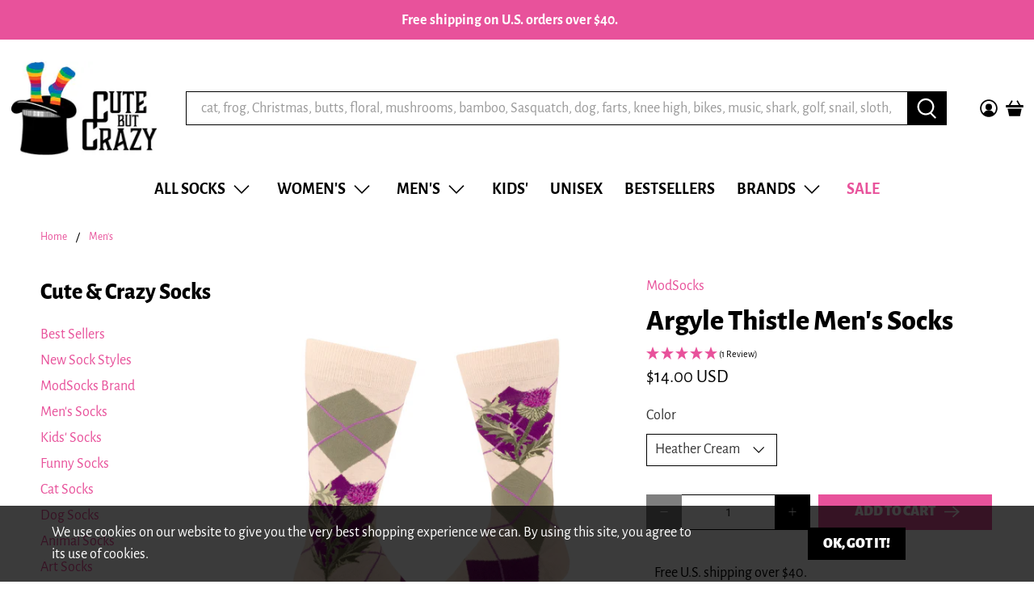

--- FILE ---
content_type: text/javascript; charset=utf-8
request_url: https://www.crazysocks.com/products/a-genius-composition-mens-music-socks.js
body_size: 529
content:
{"id":1564475490347,"title":"A Genius Composition Men's Music Socks","handle":"a-genius-composition-mens-music-socks","description":"\u003cul\u003e\n\u003cli\u003e\u003ca href=\"https:\/\/www.crazysocks.com\/pages\/sock-lengths\" target=\"_blank\" rel=\"noopener noreferrer\" title=\"sock lengths and heights\"\u003eCrew length\u003c\/a\u003e\u003c\/li\u003e\n\u003cli\u003eU.S. shoe size: men's 8–13, women's 10+\u003c\/li\u003e\n\u003cli\u003e54% cotton, 26% polyester, 18% nylon, 2% spandex exclusive of elastic\u003c\/li\u003e\n\u003cli\u003eDesigned at our headquarters in Bellingham, WA and made in Korea\u003c\/li\u003e\n\u003cli\u003eAlso available in \u003ca href=\"https:\/\/www.crazysocks.com\/products\/a-genius-composition-womens-music-socks\" title=\"music note crew socks\"\u003ewomen's crew\u003c\/a\u003e\n\u003c\/li\u003e\n\u003c\/ul\u003e\n\u003cp\u003eThese music socks for men hit all the right notes. To be specific, they hit the notes to Beethoven's “Fur Elise,” an iconic piece of music that is instantly recognizable to just about everyone who can read sheet music. Wear men's socks with musical notes and your outfits will always B#! (Be sharp!) \u003c\/p\u003e","published_at":"2023-10-04T18:36:47-07:00","created_at":"2018-10-31T14:02:12-07:00","vendor":"ModSocks","type":"Crew","tags":["Beethoven","Black","Boy","Boys","Cotton","Crazy","Crew","Crews","Dress Socks","Fun","Guy","His","Male","Men","Mens","ModSocks","Music","Music Notes","Musician","Novelty","Piano","Section I","Sheet Music","Short","Sock","Socks","White"],"price":1400,"price_min":1400,"price_max":1400,"available":true,"price_varies":false,"compare_at_price":null,"compare_at_price_min":0,"compare_at_price_max":0,"compare_at_price_varies":false,"variants":[{"id":14488487264299,"title":"Heather Cream","option1":"Heather Cream","option2":null,"option3":null,"sku":"816626022674","requires_shipping":true,"taxable":true,"featured_image":{"id":5553904910379,"product_id":1564475490347,"position":1,"created_at":"2018-10-31T14:02:44-07:00","updated_at":"2019-10-18T15:45:48-07:00","alt":"Sheet music socks for men with cream \u0026 brown music notes that play Beethoven's \"Fur Elise.\"","width":857,"height":1200,"src":"https:\/\/cdn.shopify.com\/s\/files\/1\/0234\/4461\/products\/music-note-socks-for-men-musician-gift.jpg?v=1571438748","variant_ids":[14488487264299]},"available":true,"name":"A Genius Composition Men's Music Socks - Heather Cream","public_title":"Heather Cream","options":["Heather Cream"],"price":1400,"weight":57,"compare_at_price":null,"inventory_quantity":10,"inventory_management":"shopify","inventory_policy":"deny","barcode":"816626022674","featured_media":{"alt":"Sheet music socks for men with cream \u0026 brown music notes that play Beethoven's \"Fur Elise.\"","id":2549114437675,"position":1,"preview_image":{"aspect_ratio":0.714,"height":1200,"width":857,"src":"https:\/\/cdn.shopify.com\/s\/files\/1\/0234\/4461\/products\/music-note-socks-for-men-musician-gift.jpg?v=1571438748"}},"requires_selling_plan":false,"selling_plan_allocations":[]},{"id":14488487329835,"title":"Black","option1":"Black","option2":null,"option3":null,"sku":"816626022667","requires_shipping":true,"taxable":true,"featured_image":{"id":5553905106987,"product_id":1564475490347,"position":2,"created_at":"2018-10-31T14:02:48-07:00","updated_at":"2019-10-18T15:45:48-07:00","alt":"Sheet music socks for men with black and white music notes that play Beethoven's \"Fur Elise.\"","width":857,"height":1200,"src":"https:\/\/cdn.shopify.com\/s\/files\/1\/0234\/4461\/products\/music-socks-for-men-music-teacher-black.jpg?v=1571438748","variant_ids":[14488487329835]},"available":false,"name":"A Genius Composition Men's Music Socks - Black","public_title":"Black","options":["Black"],"price":1400,"weight":57,"compare_at_price":null,"inventory_quantity":0,"inventory_management":"shopify","inventory_policy":"deny","barcode":"816626022667","featured_media":{"alt":"Sheet music socks for men with black and white music notes that play Beethoven's \"Fur Elise.\"","id":2549114503211,"position":2,"preview_image":{"aspect_ratio":0.714,"height":1200,"width":857,"src":"https:\/\/cdn.shopify.com\/s\/files\/1\/0234\/4461\/products\/music-socks-for-men-music-teacher-black.jpg?v=1571438748"}},"requires_selling_plan":false,"selling_plan_allocations":[]}],"images":["\/\/cdn.shopify.com\/s\/files\/1\/0234\/4461\/products\/music-note-socks-for-men-musician-gift.jpg?v=1571438748","\/\/cdn.shopify.com\/s\/files\/1\/0234\/4461\/products\/music-socks-for-men-music-teacher-black.jpg?v=1571438748"],"featured_image":"\/\/cdn.shopify.com\/s\/files\/1\/0234\/4461\/products\/music-note-socks-for-men-musician-gift.jpg?v=1571438748","options":[{"name":"Color","position":1,"values":["Heather Cream","Black"]}],"url":"\/products\/a-genius-composition-mens-music-socks","media":[{"alt":"Sheet music socks for men with cream \u0026 brown music notes that play Beethoven's \"Fur Elise.\"","id":2549114437675,"position":1,"preview_image":{"aspect_ratio":0.714,"height":1200,"width":857,"src":"https:\/\/cdn.shopify.com\/s\/files\/1\/0234\/4461\/products\/music-note-socks-for-men-musician-gift.jpg?v=1571438748"},"aspect_ratio":0.714,"height":1200,"media_type":"image","src":"https:\/\/cdn.shopify.com\/s\/files\/1\/0234\/4461\/products\/music-note-socks-for-men-musician-gift.jpg?v=1571438748","width":857},{"alt":"Sheet music socks for men with black and white music notes that play Beethoven's \"Fur Elise.\"","id":2549114503211,"position":2,"preview_image":{"aspect_ratio":0.714,"height":1200,"width":857,"src":"https:\/\/cdn.shopify.com\/s\/files\/1\/0234\/4461\/products\/music-socks-for-men-music-teacher-black.jpg?v=1571438748"},"aspect_ratio":0.714,"height":1200,"media_type":"image","src":"https:\/\/cdn.shopify.com\/s\/files\/1\/0234\/4461\/products\/music-socks-for-men-music-teacher-black.jpg?v=1571438748","width":857}],"requires_selling_plan":false,"selling_plan_groups":[]}

--- FILE ---
content_type: text/javascript; charset=utf-8
request_url: https://www.crazysocks.com/products/mushroom-mens-socks.js
body_size: 517
content:
{"id":4328176484395,"title":"Mushroom Men's Socks","handle":"mushroom-mens-socks","description":"\u003cul\u003e \u003cli\u003e\u003ca href=\"https:\/\/www.crazysocks.com\/pages\/sock-lengths\" target=\"_blank\" rel=\"noopener noreferrer\" title=\"sock lengths and heights\"\u003eCrew length\u003c\/a\u003e\u003c\/li\u003e \u003cli\u003eU.S. shoe size: men's 8–13, women's 10+\u003c\/li\u003e \u003cli\u003e51% cotton, 27% polyester, 20% nylon, 2% spandex exclusive of elastic\u003c\/li\u003e \u003cli\u003eDesigned at our headquarters in Bellingham, WA and made in Korea\u003c\/li\u003e \u003cli\u003eAlso available in \u003ca href=\"https:\/\/www.crazysocks.com\/products\/mushroom-womens-socks\" title=\"mushroom crew socks\"\u003ewomen's crew\u003c\/a\u003e and \u003ca href=\"https:\/\/www.crazysocks.com\/products\/mushroom-knee-socks\" title=\"mushroom knee socks\"\u003eknee high\u003c\/a\u003e\n\u003c\/li\u003e \u003c\/ul\u003e \u003cp\u003eThese mushroom socks for men are a forager's dream. With culinary favorites like morel and chanterelle mushrooms, plus a few poisonous varieties to keep you on your toes, these socks show the strange and beautiful world of the fungi just like you might encounter it while trekking through the woods in search of a special specimen. Available in heather moss and heather mushroom.\u003c\/p\u003e","published_at":"2023-10-04T22:20:35-07:00","created_at":"2019-11-13T16:36:02-08:00","vendor":"ModSocks","type":"Crew","tags":["Boy","Boys","Brown","Chanterelle","Cotton","Crazy","Crew","Crews","Dress Socks","Fun","Fungus","Green","Guy","Hiker","Hiking","His","Male","Men","Mens","ModSocks","Morel","Mushroom","Mushrooms","Mycology","Nature","Novelty","Outdoor","PNW","Section I","Short","Shrooms","Sock","Socks","Toadstool"],"price":1400,"price_min":1400,"price_max":1400,"available":true,"price_varies":false,"compare_at_price":null,"compare_at_price_min":0,"compare_at_price_max":0,"compare_at_price_varies":false,"variants":[{"id":31098730283051,"title":"Heather Mushroom","option1":"Heather Mushroom","option2":null,"option3":null,"sku":"816626023060","requires_shipping":true,"taxable":true,"featured_image":{"id":13345052033067,"product_id":4328176484395,"position":1,"created_at":"2019-11-13T16:36:25-08:00","updated_at":"2019-11-13T16:37:43-08:00","alt":"Mushroom socks for men with different mushrooms on a brown background","width":857,"height":1200,"src":"https:\/\/cdn.shopify.com\/s\/files\/1\/0234\/4461\/products\/mushroom-socks-for-men.jpg?v=1573691863","variant_ids":[31098730283051]},"available":true,"name":"Mushroom Men's Socks - Heather Mushroom","public_title":"Heather Mushroom","options":["Heather Mushroom"],"price":1400,"weight":57,"compare_at_price":null,"inventory_quantity":10,"inventory_management":"shopify","inventory_policy":"deny","barcode":"816626023060","featured_media":{"alt":"Mushroom socks for men with different mushrooms on a brown background","id":5517901168683,"position":1,"preview_image":{"aspect_ratio":0.714,"height":1200,"width":857,"src":"https:\/\/cdn.shopify.com\/s\/files\/1\/0234\/4461\/products\/mushroom-socks-for-men.jpg?v=1573691863"}},"requires_selling_plan":false,"selling_plan_allocations":[]},{"id":31098730315819,"title":"Heather Moss","option1":"Heather Moss","option2":null,"option3":null,"sku":"816626023077","requires_shipping":true,"taxable":true,"featured_image":{"id":13345052229675,"product_id":4328176484395,"position":2,"created_at":"2019-11-13T16:36:56-08:00","updated_at":"2019-11-13T16:37:59-08:00","alt":"Mushroom socks for men with different mushrooms on a green background","width":857,"height":1200,"src":"https:\/\/cdn.shopify.com\/s\/files\/1\/0234\/4461\/products\/mushroom-mens-socks-moss-green.jpg?v=1573691879","variant_ids":[31098730315819]},"available":true,"name":"Mushroom Men's Socks - Heather Moss","public_title":"Heather Moss","options":["Heather Moss"],"price":1400,"weight":57,"compare_at_price":null,"inventory_quantity":4,"inventory_management":"shopify","inventory_policy":"deny","barcode":"816626023077","featured_media":{"alt":"Mushroom socks for men with different mushrooms on a green background","id":5517901365291,"position":2,"preview_image":{"aspect_ratio":0.714,"height":1200,"width":857,"src":"https:\/\/cdn.shopify.com\/s\/files\/1\/0234\/4461\/products\/mushroom-mens-socks-moss-green.jpg?v=1573691879"}},"requires_selling_plan":false,"selling_plan_allocations":[]}],"images":["\/\/cdn.shopify.com\/s\/files\/1\/0234\/4461\/products\/mushroom-socks-for-men.jpg?v=1573691863","\/\/cdn.shopify.com\/s\/files\/1\/0234\/4461\/products\/mushroom-mens-socks-moss-green.jpg?v=1573691879"],"featured_image":"\/\/cdn.shopify.com\/s\/files\/1\/0234\/4461\/products\/mushroom-socks-for-men.jpg?v=1573691863","options":[{"name":"Color","position":1,"values":["Heather Mushroom","Heather Moss"]}],"url":"\/products\/mushroom-mens-socks","media":[{"alt":"Mushroom socks for men with different mushrooms on a brown background","id":5517901168683,"position":1,"preview_image":{"aspect_ratio":0.714,"height":1200,"width":857,"src":"https:\/\/cdn.shopify.com\/s\/files\/1\/0234\/4461\/products\/mushroom-socks-for-men.jpg?v=1573691863"},"aspect_ratio":0.714,"height":1200,"media_type":"image","src":"https:\/\/cdn.shopify.com\/s\/files\/1\/0234\/4461\/products\/mushroom-socks-for-men.jpg?v=1573691863","width":857},{"alt":"Mushroom socks for men with different mushrooms on a green background","id":5517901365291,"position":2,"preview_image":{"aspect_ratio":0.714,"height":1200,"width":857,"src":"https:\/\/cdn.shopify.com\/s\/files\/1\/0234\/4461\/products\/mushroom-mens-socks-moss-green.jpg?v=1573691879"},"aspect_ratio":0.714,"height":1200,"media_type":"image","src":"https:\/\/cdn.shopify.com\/s\/files\/1\/0234\/4461\/products\/mushroom-mens-socks-moss-green.jpg?v=1573691879","width":857}],"requires_selling_plan":false,"selling_plan_groups":[]}

--- FILE ---
content_type: text/javascript; charset=utf-8
request_url: https://www.crazysocks.com/products/give-bees-a-chance-mens-socks.js
body_size: 508
content:
{"id":4328167702571,"title":"Give Bees a Chance Men's Socks","handle":"give-bees-a-chance-mens-socks","description":"\u003cul\u003e\n\u003cli\u003eFinal sale; end of stock item\u003c\/li\u003e\n\u003cli\u003e\u003ca href=\"https:\/\/www.crazysocks.com\/pages\/sock-lengths\" target=\"_blank\" rel=\"noopener noreferrer\" title=\"sock lengths and heights\"\u003eCrew length\u003c\/a\u003e\u003c\/li\u003e\n\u003cli\u003eU.S. shoe size: men's 8–13, women's 10+\u003c\/li\u003e\n\u003cli\u003e65% cotton, 24% nylon, 8% polyester, 3% spandex\u003c\/li\u003e\n\u003cli\u003eDesigned at our headquarters in Bellingham, WA and made in Korea\u003c\/li\u003e\n\u003cli\u003eModSocks gives all profits from this style to \u003ca href=\"https:\/\/www.beegirl.org\/\"\u003eBee Girl\u003c\/a\u003e, an organization that educates communities on bee conservation.\u003c\/li\u003e\n\u003cli\u003eAlso available in \u003ca href=\"https:\/\/www.crazysocks.com\/products\/bees-womens-crew-socks\" title=\"bee crew socks\"\u003ewomen's crew\u003c\/a\u003e\n\u003c\/li\u003e\n\u003c\/ul\u003e\n\u003cp\u003eWe love honeybees because of all the hard work they do pollinating plants and making delicious honey. Show your appreciation for these beneficial insects with a pair of these cool peace sign and bee socks for men. Let's all get together and give bees a chance!\u003c\/p\u003e","published_at":"2023-10-04T21:52:28-07:00","created_at":"2019-11-13T15:58:16-08:00","vendor":"ModSocks","type":"Crew","tags":["Bee","Beekeeper","Bees","Blue","Botanical","Boy","Boys","Charity","Cotton","Crazy","Crew","Crews","Daisies","Daisy","Donation","Done","Dress Socks","Environment","Environmentalist","Floral","Flower","Fun","Guy","His","Honeybee","Honeybees","Male","Men","Mens","ModSocks","Novelty","Peace Sign","Plant","Section I","Short","Sock","Socks","Summer"],"price":949,"price_min":949,"price_max":949,"available":true,"price_varies":false,"compare_at_price":1400,"compare_at_price_min":1400,"compare_at_price_max":1400,"compare_at_price_varies":false,"variants":[{"id":31098454507563,"title":"Slate Blue","option1":"Slate Blue","option2":null,"option3":null,"sku":"816626022643","requires_shipping":true,"taxable":true,"featured_image":{"id":13345028636715,"product_id":4328167702571,"position":1,"created_at":"2019-11-13T15:58:41-08:00","updated_at":"2019-11-13T15:59:34-08:00","alt":"Bee socks for men with peace signs made of daisy flowers","width":857,"height":1200,"src":"https:\/\/cdn.shopify.com\/s\/files\/1\/0234\/4461\/products\/bees-socks-for-men.jpg?v=1573689574","variant_ids":[31098454507563]},"available":true,"name":"Give Bees a Chance Men's Socks - Slate Blue","public_title":"Slate Blue","options":["Slate Blue"],"price":949,"weight":57,"compare_at_price":1400,"inventory_quantity":8,"inventory_management":"shopify","inventory_policy":"deny","barcode":"816626022643","featured_media":{"alt":"Bee socks for men with peace signs made of daisy flowers","id":5517877772331,"position":1,"preview_image":{"aspect_ratio":0.714,"height":1200,"width":857,"src":"https:\/\/cdn.shopify.com\/s\/files\/1\/0234\/4461\/products\/bees-socks-for-men.jpg?v=1573689574"}},"requires_selling_plan":false,"selling_plan_allocations":[]}],"images":["\/\/cdn.shopify.com\/s\/files\/1\/0234\/4461\/products\/bees-socks-for-men.jpg?v=1573689574"],"featured_image":"\/\/cdn.shopify.com\/s\/files\/1\/0234\/4461\/products\/bees-socks-for-men.jpg?v=1573689574","options":[{"name":"Color","position":1,"values":["Slate Blue"]}],"url":"\/products\/give-bees-a-chance-mens-socks","media":[{"alt":"Bee socks for men with peace signs made of daisy flowers","id":5517877772331,"position":1,"preview_image":{"aspect_ratio":0.714,"height":1200,"width":857,"src":"https:\/\/cdn.shopify.com\/s\/files\/1\/0234\/4461\/products\/bees-socks-for-men.jpg?v=1573689574"},"aspect_ratio":0.714,"height":1200,"media_type":"image","src":"https:\/\/cdn.shopify.com\/s\/files\/1\/0234\/4461\/products\/bees-socks-for-men.jpg?v=1573689574","width":857}],"requires_selling_plan":false,"selling_plan_groups":[]}

--- FILE ---
content_type: text/javascript; charset=utf-8
request_url: https://www.crazysocks.com/products/thistle-womens-socks.js
body_size: 788
content:
{"id":4328174354475,"title":"Thistle Women's Socks","handle":"thistle-womens-socks","description":"\u003cul\u003e\n\u003cli\u003e\u003ca href=\"https:\/\/www.crazysocks.com\/pages\/sock-lengths\" target=\"_blank\" rel=\"noopener noreferrer\" title=\"sock lengths and heights\"\u003eCrew length\u003c\/a\u003e\u003c\/li\u003e\n\u003cli\u003eU.S. shoe size: women’s 6–10, men's 4–8\u003c\/li\u003e\n\u003cli\u003e55% cotton, 22% polyester, 21% nylon, 2% spandex exclusive of elastic\u003c\/li\u003e\n\u003cli\u003eDesigned at our headquarters in Bellingham, WA and made in Korea\u003c\/li\u003e\n\u003cli\u003eAlso available in \u003ca href=\"https:\/\/www.crazysocks.com\/products\/thistle-knee-socks\" title=\"thistle knee-high socks\"\u003eknee high\u003c\/a\u003e and \u003ca href=\"https:\/\/www.crazysocks.com\/products\/argyle-thistle-mens-socks\" title=\"thistle men’s crew socks\"\u003emen’s crew\u003c\/a\u003e\n\u003c\/li\u003e\n\u003c\/ul\u003e\n\u003cp\u003eThistles may be prickly plants, but we promise that these cute thistle socks for women are cottony and soft. Wear a pair of socks with purple thistle blossoms and their prickly green foliage, and represent the national symbol of Scotland and the favorite plant of many birds and butterflies.\u003c\/p\u003e","published_at":"2025-09-06T15:09:07-07:00","created_at":"2019-11-13T16:27:40-08:00","vendor":"ModSocks","type":"Crew","tags":["Botanical","Cotton","Crazy","Crew","Crews","Floral","Flower","Flowers","Fun","Garden","Gardening","Girl","Girl's","Her","Ladies'","ModSocks","Novelty","Plant","Scotland","Scottish","Section H","Short","Sock","Socks","Thorns","White","Women","Women's"],"price":1000,"price_min":1000,"price_max":1000,"available":true,"price_varies":false,"compare_at_price":null,"compare_at_price_min":0,"compare_at_price_max":0,"compare_at_price_varies":false,"variants":[{"id":31098669039659,"title":"Heather Cream","option1":"Heather Cream","option2":null,"option3":null,"sku":"816626022865","requires_shipping":true,"taxable":true,"featured_image":{"id":13345048297515,"product_id":4328174354475,"position":1,"created_at":"2019-11-13T16:27:55-08:00","updated_at":"2019-11-13T16:29:25-08:00","alt":"Thistle socks for women with thistle flowers and leaves on a cream background","width":857,"height":1200,"src":"https:\/\/cdn.shopify.com\/s\/files\/1\/0234\/4461\/products\/thistle-crew-socks.jpg?v=1573691365","variant_ids":[31098669039659]},"available":true,"name":"Thistle Women's Socks - Heather Cream","public_title":"Heather Cream","options":["Heather Cream"],"price":1000,"weight":43,"compare_at_price":null,"inventory_quantity":2,"inventory_management":"shopify","inventory_policy":"deny","barcode":"816626022865","featured_media":{"alt":"Thistle socks for women with thistle flowers and leaves on a cream background","id":5517897433131,"position":1,"preview_image":{"aspect_ratio":0.714,"height":1200,"width":857,"src":"https:\/\/cdn.shopify.com\/s\/files\/1\/0234\/4461\/products\/thistle-crew-socks.jpg?v=1573691365"}},"requires_selling_plan":false,"selling_plan_allocations":[]}],"images":["\/\/cdn.shopify.com\/s\/files\/1\/0234\/4461\/products\/thistle-crew-socks.jpg?v=1573691365"],"featured_image":"\/\/cdn.shopify.com\/s\/files\/1\/0234\/4461\/products\/thistle-crew-socks.jpg?v=1573691365","options":[{"name":"Color","position":1,"values":["Heather Cream"]}],"url":"\/products\/thistle-womens-socks","media":[{"alt":"Thistle socks for women with thistle flowers and leaves on a cream background","id":5517897433131,"position":1,"preview_image":{"aspect_ratio":0.714,"height":1200,"width":857,"src":"https:\/\/cdn.shopify.com\/s\/files\/1\/0234\/4461\/products\/thistle-crew-socks.jpg?v=1573691365"},"aspect_ratio":0.714,"height":1200,"media_type":"image","src":"https:\/\/cdn.shopify.com\/s\/files\/1\/0234\/4461\/products\/thistle-crew-socks.jpg?v=1573691365","width":857}],"requires_selling_plan":false,"selling_plan_groups":[]}

--- FILE ---
content_type: text/javascript; charset=utf-8
request_url: https://www.crazysocks.com/products/fall-leaves-mens-socks.js
body_size: 353
content:
{"id":1502645026859,"title":"Fall Leaves Men's Socks","handle":"fall-leaves-mens-socks","description":"\u003cul\u003e\n\u003cli\u003e\u003ca href=\"https:\/\/www.crazysocks.com\/pages\/sock-lengths\" target=\"_blank\" rel=\"noopener noreferrer\" title=\"sock lengths and heights\"\u003eCrew length\u003c\/a\u003e\u003c\/li\u003e\n\u003cli\u003eU.S. shoe size: men's 8–13, women's 10+\u003c\/li\u003e\n\u003cli\u003e65% cotton, 24% nylon, 8% polyester, 3% spandex\u003c\/li\u003e\n\u003cli\u003eDesigned at our headquarters in Bellingham, WA and made in Korea\u003c\/li\u003e\n\u003cli\u003eAlso available in \u003ca href=\"https:\/\/www.crazysocks.com\/products\/fall-leaves-womens-crew-socks\" title=\"fall leaves crew socks\"\u003ewomen's crew\u003c\/a\u003e\n\u003c\/li\u003e\n\u003c\/ul\u003e\n\u003cp\u003eWhen the days get shorter and you feel a nip in the air, nothing can stop you from enjoying that fiery fall foliage. These men's socks with fall leaves in hues from red to orange to golden yellow will keep your feet warm while you are taking in all that natural beauty. \u003c\/p\u003e","published_at":"2023-10-04T21:24:33-07:00","created_at":"2018-09-15T19:51:54-07:00","vendor":"ModSocks","type":"Crew","tags":["Autumn","Black","Boy","Boys","Cotton","Crazy","Crew","Crews","Dress Socks","Fall","Fall Leaves","Fun","Guy","Halloween","His","Holiday","Leaves","Male","Maple Leaf","Men","Mens","ModSocks","Novelty","Orange","Outdoor","Section I","Short","Sock","Socks","Thanksgiving"],"price":1400,"price_min":1400,"price_max":1400,"available":true,"price_varies":false,"compare_at_price":null,"compare_at_price_min":0,"compare_at_price_max":0,"compare_at_price_varies":false,"variants":[{"id":13913741459499,"title":"Black","option1":"Black","option2":null,"option3":null,"sku":"816626022223","requires_shipping":true,"taxable":true,"featured_image":{"id":6540651790379,"product_id":1502645026859,"position":1,"created_at":"2019-03-27T14:00:15-07:00","updated_at":"2019-10-18T15:45:47-07:00","alt":"Fall leaves socks for men with orange, red and yellow leaves on a black background","width":857,"height":1200,"src":"https:\/\/cdn.shopify.com\/s\/files\/1\/0234\/4461\/products\/fall-leaves-mens-socks-modsocks.jpg?v=1571438747","variant_ids":[13913741459499]},"available":true,"name":"Fall Leaves Men's Socks - Black","public_title":"Black","options":["Black"],"price":1400,"weight":57,"compare_at_price":null,"inventory_quantity":14,"inventory_management":"shopify","inventory_policy":"deny","barcode":"816626022223","featured_media":{"alt":"Fall leaves socks for men with orange, red and yellow leaves on a black background","id":2706666979371,"position":1,"preview_image":{"aspect_ratio":0.714,"height":1200,"width":857,"src":"https:\/\/cdn.shopify.com\/s\/files\/1\/0234\/4461\/products\/fall-leaves-mens-socks-modsocks.jpg?v=1571438747"}},"requires_selling_plan":false,"selling_plan_allocations":[]}],"images":["\/\/cdn.shopify.com\/s\/files\/1\/0234\/4461\/products\/fall-leaves-mens-socks-modsocks.jpg?v=1571438747"],"featured_image":"\/\/cdn.shopify.com\/s\/files\/1\/0234\/4461\/products\/fall-leaves-mens-socks-modsocks.jpg?v=1571438747","options":[{"name":"Color","position":1,"values":["Black"]}],"url":"\/products\/fall-leaves-mens-socks","media":[{"alt":"Fall leaves socks for men with orange, red and yellow leaves on a black background","id":2706666979371,"position":1,"preview_image":{"aspect_ratio":0.714,"height":1200,"width":857,"src":"https:\/\/cdn.shopify.com\/s\/files\/1\/0234\/4461\/products\/fall-leaves-mens-socks-modsocks.jpg?v=1571438747"},"aspect_ratio":0.714,"height":1200,"media_type":"image","src":"https:\/\/cdn.shopify.com\/s\/files\/1\/0234\/4461\/products\/fall-leaves-mens-socks-modsocks.jpg?v=1571438747","width":857}],"requires_selling_plan":false,"selling_plan_groups":[]}

--- FILE ---
content_type: text/javascript; charset=utf-8
request_url: https://www.crazysocks.com/products/ferns-and-fiddleheads-mens-socks.js
body_size: 873
content:
{"id":1155745251371,"title":"Ferns \u0026 Fiddleheads Men's Socks","handle":"ferns-and-fiddleheads-mens-socks","description":"\u003cul\u003e\n\u003cli\u003e\u003ca href=\"https:\/\/www.crazysocks.com\/pages\/sock-lengths\" target=\"_blank\" rel=\"noopener noreferrer\" title=\"sock lengths and heights\"\u003eCrew length\u003c\/a\u003e\u003c\/li\u003e\n\u003cli\u003eU.S. shoe size: men's 8–13, women's 10+\u003c\/li\u003e\n\u003cli\u003e59% cotton, 20% nylon, 19% polyester, 2% spandex exclusive of elastic\u003c\/li\u003e\n\u003cli\u003eDesigned at our headquarters in Bellingham, WA and made in Korea\u003c\/li\u003e\n\u003cli\u003eAlso available in \u003ca href=\"https:\/\/www.crazysocks.com\/products\/ferns-and-fiddleheads\" title=\"ferns and fiddleheads knee high socks\"\u003eknee high\u003c\/a\u003e\n\u003c\/li\u003e\n\u003c\/ul\u003e\n\u003cp\u003eFor a nature boy, a walk in the woods is a welcome relief from city life. These men's fern socks are covered in curling ferns and unfurling fiddleheads, to remind you of the great outdoors even when you are deep in the asphalt jungle. Pull on a pair of fern socks for men and picture planting your feet in the middle of the forest floor. \u003c\/p\u003e","published_at":"2023-10-04T21:24:22-07:00","created_at":"2018-04-05T14:39:07-07:00","vendor":"ModSocks","type":"Crew","tags":["Black","Botanical","Boy","Boys","Cotton","Crazy","Crew","Crews","Design","Dress Socks","Fern","Ferns","Fiddlehead","Floral","Forest","Forests","Fun","Green","Guy","His","Houseplant","Male","Men","Mens","ModSocks","Novelty","Outdoor","Pattern","Plant","Plants","PNW","Prehistoric","Rainforest","Science","Section I","Short","Sock","Socks","Woodland","Woods"],"price":1400,"price_min":1400,"price_max":1400,"available":true,"price_varies":false,"compare_at_price":null,"compare_at_price_min":0,"compare_at_price_max":0,"compare_at_price_varies":false,"variants":[{"id":11500184797227,"title":"Black","option1":"Black","option2":null,"option3":null,"sku":"816626021196","requires_shipping":true,"taxable":true,"featured_image":{"id":6584041865259,"product_id":1155745251371,"position":1,"created_at":"2019-04-01T15:25:07-07:00","updated_at":"2019-10-18T15:45:42-07:00","alt":"Fern socks for men with ferns and fiddleheads like in the Pacific Northwest in green on a black background","width":857,"height":1200,"src":"https:\/\/cdn.shopify.com\/s\/files\/1\/0234\/4461\/products\/fern-novelty-socks-for-men.jpg?v=1571438742","variant_ids":[11500184797227]},"available":true,"name":"Ferns \u0026 Fiddleheads Men's Socks - Black","public_title":"Black","options":["Black"],"price":1400,"weight":57,"compare_at_price":null,"inventory_quantity":9,"inventory_management":"shopify","inventory_policy":"deny","barcode":"816626021196","featured_media":{"alt":"Fern socks for men with ferns and fiddleheads like in the Pacific Northwest in green on a black background","id":2711463821355,"position":1,"preview_image":{"aspect_ratio":0.714,"height":1200,"width":857,"src":"https:\/\/cdn.shopify.com\/s\/files\/1\/0234\/4461\/products\/fern-novelty-socks-for-men.jpg?v=1571438742"}},"requires_selling_plan":false,"selling_plan_allocations":[]}],"images":["\/\/cdn.shopify.com\/s\/files\/1\/0234\/4461\/products\/fern-novelty-socks-for-men.jpg?v=1571438742"],"featured_image":"\/\/cdn.shopify.com\/s\/files\/1\/0234\/4461\/products\/fern-novelty-socks-for-men.jpg?v=1571438742","options":[{"name":"Color","position":1,"values":["Black"]}],"url":"\/products\/ferns-and-fiddleheads-mens-socks","media":[{"alt":"Fern socks for men with ferns and fiddleheads like in the Pacific Northwest in green on a black background","id":2711463821355,"position":1,"preview_image":{"aspect_ratio":0.714,"height":1200,"width":857,"src":"https:\/\/cdn.shopify.com\/s\/files\/1\/0234\/4461\/products\/fern-novelty-socks-for-men.jpg?v=1571438742"},"aspect_ratio":0.714,"height":1200,"media_type":"image","src":"https:\/\/cdn.shopify.com\/s\/files\/1\/0234\/4461\/products\/fern-novelty-socks-for-men.jpg?v=1571438742","width":857}],"requires_selling_plan":false,"selling_plan_groups":[]}

--- FILE ---
content_type: text/javascript
request_url: https://www.crazysocks.com/cdn/shop/t/153/assets/z__jsFixedMessage.js?v=160085751852322615251756952790
body_size: -402
content:
(()=>{var __webpack_exports__={};window.PXUTheme.jsFixedMessage={init:function($section){this.$el=$(".fixed-message-section"),Cookies.get("fixed-message")!=="dismiss"&&(this.$el.removeClass("is-hidden"),$(".js-close-fixed-message").on("click",()=>{this.hide()}))},hide:function(){this.$el.addClass("is-hidden"),Cookies.set("fixed-message","dismiss",{expires:30})},unload:function($section){$(".js-close-fixed-message").off()}}})();
//# sourceMappingURL=/cdn/shop/t/153/assets/z__jsFixedMessage.js.map?v=160085751852322615251756952790


--- FILE ---
content_type: text/javascript; charset=utf-8
request_url: https://www.crazysocks.com/products/argyle-thistle-mens-socks.js
body_size: 942
content:
{"id":4328175042603,"title":"Argyle Thistle Men's Socks","handle":"argyle-thistle-mens-socks","description":"\u003cul\u003e\n\u003cli\u003e\u003ca href=\"https:\/\/www.crazysocks.com\/pages\/sock-lengths\" target=\"_blank\" rel=\"noopener noreferrer\" title=\"sock lengths and heights\"\u003eCrew length\u003c\/a\u003e\u003c\/li\u003e\n\u003cli\u003eU.S. shoe size: men's 8–13, women's 10+\u003c\/li\u003e\n\u003cli\u003e65% cotton, 24% nylon, 8% polyester, 3% spandex\u003c\/li\u003e\n\u003cli\u003eDesigned at our headquarters in Bellingham, WA and made in Korea\u003c\/li\u003e\n\u003cli\u003eAlso available in \u003ca href=\"https:\/\/www.crazysocks.com\/products\/thistle-womens-socks\" title=\"thistle crew socks\"\u003ewomen's crew\u003c\/a\u003e and \u003ca href=\"https:\/\/www.crazysocks.com\/products\/thistle-knee-socks\" title=\"thistle knee socks\"\u003eknee high\u003c\/a\u003e\n\u003c\/li\u003e\n\u003c\/ul\u003e\n\u003cp\u003eA Scottish legend about thistles says that once an invading army tried to sneak up on the Scottish army at night, but an invading soldier stepped on a thistle and screamed, alerting the Scots and saving the day. We hope these thistle socks for men bring you a similar amount of luck. With their argyle pattern and simple floral design, they will look great at the office, on the golf course or as special event socks to wear with a kilt. \u003c\/p\u003e","published_at":"2023-10-04T18:39:56-07:00","created_at":"2019-11-13T16:29:42-08:00","vendor":"ModSocks","type":"Crew","tags":["Argyle","Botanical","Boy","Boys","Cotton","Crazy","Crew","Crews","Dress Socks","Floral","Flower","Flowers","Fun","Garden","Gardening","Guy","His","Male","Men","Mens","ModSocks","Novelty","Plant","Scotland","Scottish","Section I","Short","Sock","Socks","Thorns","White"],"price":1400,"price_min":1400,"price_max":1400,"available":true,"price_varies":false,"compare_at_price":null,"compare_at_price_min":0,"compare_at_price_max":0,"compare_at_price_varies":false,"variants":[{"id":40909822066731,"title":"Heather Cream","option1":"Heather Cream","option2":null,"option3":null,"sku":"816626022933","requires_shipping":true,"taxable":true,"featured_image":{"id":13345048952875,"product_id":4328175042603,"position":1,"created_at":"2019-11-13T16:29:58-08:00","updated_at":"2019-11-13T16:30:59-08:00","alt":"Argyle thistle socks for men with thistle flowers and leaves on purple, green and cream diamond pattern","width":857,"height":1200,"src":"https:\/\/cdn.shopify.com\/s\/files\/1\/0234\/4461\/products\/thistle-argyle-mens-socks.jpg?v=1573691459","variant_ids":[40909822066731]},"available":true,"name":"Argyle Thistle Men's Socks - Heather Cream","public_title":"Heather Cream","options":["Heather Cream"],"price":1400,"weight":57,"compare_at_price":null,"inventory_quantity":5,"inventory_management":"shopify","inventory_policy":"deny","barcode":"816626022933","featured_media":{"alt":"Argyle thistle socks for men with thistle flowers and leaves on purple, green and cream diamond pattern","id":5517898088491,"position":1,"preview_image":{"aspect_ratio":0.714,"height":1200,"width":857,"src":"https:\/\/cdn.shopify.com\/s\/files\/1\/0234\/4461\/products\/thistle-argyle-mens-socks.jpg?v=1573691459"}},"requires_selling_plan":false,"selling_plan_allocations":[]}],"images":["\/\/cdn.shopify.com\/s\/files\/1\/0234\/4461\/products\/thistle-argyle-mens-socks.jpg?v=1573691459"],"featured_image":"\/\/cdn.shopify.com\/s\/files\/1\/0234\/4461\/products\/thistle-argyle-mens-socks.jpg?v=1573691459","options":[{"name":"Color","position":1,"values":["Heather Cream"]}],"url":"\/products\/argyle-thistle-mens-socks","media":[{"alt":"Argyle thistle socks for men with thistle flowers and leaves on purple, green and cream diamond pattern","id":5517898088491,"position":1,"preview_image":{"aspect_ratio":0.714,"height":1200,"width":857,"src":"https:\/\/cdn.shopify.com\/s\/files\/1\/0234\/4461\/products\/thistle-argyle-mens-socks.jpg?v=1573691459"},"aspect_ratio":0.714,"height":1200,"media_type":"image","src":"https:\/\/cdn.shopify.com\/s\/files\/1\/0234\/4461\/products\/thistle-argyle-mens-socks.jpg?v=1573691459","width":857}],"requires_selling_plan":false,"selling_plan_groups":[]}

--- FILE ---
content_type: text/javascript; charset=utf-8
request_url: https://www.crazysocks.com/products/mushroom-mens-socks.js
body_size: 531
content:
{"id":4328176484395,"title":"Mushroom Men's Socks","handle":"mushroom-mens-socks","description":"\u003cul\u003e \u003cli\u003e\u003ca href=\"https:\/\/www.crazysocks.com\/pages\/sock-lengths\" target=\"_blank\" rel=\"noopener noreferrer\" title=\"sock lengths and heights\"\u003eCrew length\u003c\/a\u003e\u003c\/li\u003e \u003cli\u003eU.S. shoe size: men's 8–13, women's 10+\u003c\/li\u003e \u003cli\u003e51% cotton, 27% polyester, 20% nylon, 2% spandex exclusive of elastic\u003c\/li\u003e \u003cli\u003eDesigned at our headquarters in Bellingham, WA and made in Korea\u003c\/li\u003e \u003cli\u003eAlso available in \u003ca href=\"https:\/\/www.crazysocks.com\/products\/mushroom-womens-socks\" title=\"mushroom crew socks\"\u003ewomen's crew\u003c\/a\u003e and \u003ca href=\"https:\/\/www.crazysocks.com\/products\/mushroom-knee-socks\" title=\"mushroom knee socks\"\u003eknee high\u003c\/a\u003e\n\u003c\/li\u003e \u003c\/ul\u003e \u003cp\u003eThese mushroom socks for men are a forager's dream. With culinary favorites like morel and chanterelle mushrooms, plus a few poisonous varieties to keep you on your toes, these socks show the strange and beautiful world of the fungi just like you might encounter it while trekking through the woods in search of a special specimen. Available in heather moss and heather mushroom.\u003c\/p\u003e","published_at":"2023-10-04T22:20:35-07:00","created_at":"2019-11-13T16:36:02-08:00","vendor":"ModSocks","type":"Crew","tags":["Boy","Boys","Brown","Chanterelle","Cotton","Crazy","Crew","Crews","Dress Socks","Fun","Fungus","Green","Guy","Hiker","Hiking","His","Male","Men","Mens","ModSocks","Morel","Mushroom","Mushrooms","Mycology","Nature","Novelty","Outdoor","PNW","Section I","Short","Shrooms","Sock","Socks","Toadstool"],"price":1400,"price_min":1400,"price_max":1400,"available":true,"price_varies":false,"compare_at_price":null,"compare_at_price_min":0,"compare_at_price_max":0,"compare_at_price_varies":false,"variants":[{"id":31098730283051,"title":"Heather Mushroom","option1":"Heather Mushroom","option2":null,"option3":null,"sku":"816626023060","requires_shipping":true,"taxable":true,"featured_image":{"id":13345052033067,"product_id":4328176484395,"position":1,"created_at":"2019-11-13T16:36:25-08:00","updated_at":"2019-11-13T16:37:43-08:00","alt":"Mushroom socks for men with different mushrooms on a brown background","width":857,"height":1200,"src":"https:\/\/cdn.shopify.com\/s\/files\/1\/0234\/4461\/products\/mushroom-socks-for-men.jpg?v=1573691863","variant_ids":[31098730283051]},"available":true,"name":"Mushroom Men's Socks - Heather Mushroom","public_title":"Heather Mushroom","options":["Heather Mushroom"],"price":1400,"weight":57,"compare_at_price":null,"inventory_quantity":10,"inventory_management":"shopify","inventory_policy":"deny","barcode":"816626023060","featured_media":{"alt":"Mushroom socks for men with different mushrooms on a brown background","id":5517901168683,"position":1,"preview_image":{"aspect_ratio":0.714,"height":1200,"width":857,"src":"https:\/\/cdn.shopify.com\/s\/files\/1\/0234\/4461\/products\/mushroom-socks-for-men.jpg?v=1573691863"}},"requires_selling_plan":false,"selling_plan_allocations":[]},{"id":31098730315819,"title":"Heather Moss","option1":"Heather Moss","option2":null,"option3":null,"sku":"816626023077","requires_shipping":true,"taxable":true,"featured_image":{"id":13345052229675,"product_id":4328176484395,"position":2,"created_at":"2019-11-13T16:36:56-08:00","updated_at":"2019-11-13T16:37:59-08:00","alt":"Mushroom socks for men with different mushrooms on a green background","width":857,"height":1200,"src":"https:\/\/cdn.shopify.com\/s\/files\/1\/0234\/4461\/products\/mushroom-mens-socks-moss-green.jpg?v=1573691879","variant_ids":[31098730315819]},"available":true,"name":"Mushroom Men's Socks - Heather Moss","public_title":"Heather Moss","options":["Heather Moss"],"price":1400,"weight":57,"compare_at_price":null,"inventory_quantity":4,"inventory_management":"shopify","inventory_policy":"deny","barcode":"816626023077","featured_media":{"alt":"Mushroom socks for men with different mushrooms on a green background","id":5517901365291,"position":2,"preview_image":{"aspect_ratio":0.714,"height":1200,"width":857,"src":"https:\/\/cdn.shopify.com\/s\/files\/1\/0234\/4461\/products\/mushroom-mens-socks-moss-green.jpg?v=1573691879"}},"requires_selling_plan":false,"selling_plan_allocations":[]}],"images":["\/\/cdn.shopify.com\/s\/files\/1\/0234\/4461\/products\/mushroom-socks-for-men.jpg?v=1573691863","\/\/cdn.shopify.com\/s\/files\/1\/0234\/4461\/products\/mushroom-mens-socks-moss-green.jpg?v=1573691879"],"featured_image":"\/\/cdn.shopify.com\/s\/files\/1\/0234\/4461\/products\/mushroom-socks-for-men.jpg?v=1573691863","options":[{"name":"Color","position":1,"values":["Heather Mushroom","Heather Moss"]}],"url":"\/products\/mushroom-mens-socks","media":[{"alt":"Mushroom socks for men with different mushrooms on a brown background","id":5517901168683,"position":1,"preview_image":{"aspect_ratio":0.714,"height":1200,"width":857,"src":"https:\/\/cdn.shopify.com\/s\/files\/1\/0234\/4461\/products\/mushroom-socks-for-men.jpg?v=1573691863"},"aspect_ratio":0.714,"height":1200,"media_type":"image","src":"https:\/\/cdn.shopify.com\/s\/files\/1\/0234\/4461\/products\/mushroom-socks-for-men.jpg?v=1573691863","width":857},{"alt":"Mushroom socks for men with different mushrooms on a green background","id":5517901365291,"position":2,"preview_image":{"aspect_ratio":0.714,"height":1200,"width":857,"src":"https:\/\/cdn.shopify.com\/s\/files\/1\/0234\/4461\/products\/mushroom-mens-socks-moss-green.jpg?v=1573691879"},"aspect_ratio":0.714,"height":1200,"media_type":"image","src":"https:\/\/cdn.shopify.com\/s\/files\/1\/0234\/4461\/products\/mushroom-mens-socks-moss-green.jpg?v=1573691879","width":857}],"requires_selling_plan":false,"selling_plan_groups":[]}

--- FILE ---
content_type: text/javascript; charset=utf-8
request_url: https://www.crazysocks.com/products/thistle-knee-socks.js
body_size: 1009
content:
{"id":4328175468587,"title":"Thistle Roll-Top Knee Socks","handle":"thistle-knee-socks","description":"\u003cul\u003e\n\u003cli\u003e\u003ca href=\"https:\/\/www.crazysocks.com\/pages\/sock-lengths\" target=\"_blank\" rel=\"noopener noreferrer\" title=\"sock lengths and heights\"\u003eKnee-high length\u003c\/a\u003e\u003c\/li\u003e\n\u003cli\u003eU.S. shoe size: women’s 6–10, men's 4–8\u003c\/li\u003e\n\u003cli\u003eCalf fits up to 16-inch circumference\u003c\/li\u003e\n\u003cli\u003e52% cotton, 28% polyester, 18% nylon, 2% spandex exclusive of elastic\u003c\/li\u003e\n\u003cli\u003eDesigned at our headquarters in Bellingham, WA and made in Korea\u003c\/li\u003e\n\u003cli\u003eAlso available in \u003ca href=\"https:\/\/www.crazysocks.com\/products\/thistle-womens-socks\"\u003ewomen's crew\u003c\/a\u003e and \u003ca href=\"https:\/\/www.crazysocks.com\/products\/argyle-thistle-mens-socks\" title=\"thistle men's crew socks\"\u003emen's crew\u003c\/a\u003e\n\u003c\/li\u003e\n\u003c\/ul\u003e\n\u003cp\u003eIf “cute but prickly” describes your personality, you need a pair of knee-high thistle socks. Pretty purple thistle flowers make these socks a thing of beauty, while spiky green leaves add a little fierceness to a fun floral sock design. Wear a pair and let everyone know they can look but not touch.\u003c\/p\u003e","published_at":"2023-10-04T23:23:31-07:00","created_at":"2019-11-13T16:31:42-08:00","vendor":"ModSocks","type":"Knee High","tags":["Botanical","Comfortable","Cotton","Crazy","Floral","Flower","Flowers","Fun","Garden","Gardening","Girl","Girl's","Her","High","Knee","Knee High","Ladies'","Long","ModSocks","Novelty","Plant","Scotland","Scottish","Section Knee","Sock","Socks","Stretchy","Tall","Thorns","White","Women","Women's"],"price":1400,"price_min":1400,"price_max":1400,"available":true,"price_varies":false,"compare_at_price":null,"compare_at_price_min":0,"compare_at_price_max":0,"compare_at_price_varies":false,"variants":[{"id":31098699874347,"title":"Heather Cream","option1":"Heather Cream","option2":null,"option3":null,"sku":"816626022988","requires_shipping":true,"taxable":true,"featured_image":{"id":13345049903147,"product_id":4328175468587,"position":1,"created_at":"2019-11-13T16:32:00-08:00","updated_at":"2019-11-13T16:32:41-08:00","alt":"Knee-high thistle socks for women with thistle flowers and leaves on a cream background","width":857,"height":1200,"src":"https:\/\/cdn.shopify.com\/s\/files\/1\/0234\/4461\/products\/thistle-floral-knee-socks.jpg?v=1573691561","variant_ids":[31098699874347]},"available":true,"name":"Thistle Roll-Top Knee Socks - Heather Cream","public_title":"Heather Cream","options":["Heather Cream"],"price":1400,"weight":54,"compare_at_price":null,"inventory_quantity":4,"inventory_management":"shopify","inventory_policy":"deny","barcode":"816626022988","featured_media":{"alt":"Knee-high thistle socks for women with thistle flowers and leaves on a cream background","id":5517899038763,"position":1,"preview_image":{"aspect_ratio":0.714,"height":1200,"width":857,"src":"https:\/\/cdn.shopify.com\/s\/files\/1\/0234\/4461\/products\/thistle-floral-knee-socks.jpg?v=1573691561"}},"requires_selling_plan":false,"selling_plan_allocations":[]}],"images":["\/\/cdn.shopify.com\/s\/files\/1\/0234\/4461\/products\/thistle-floral-knee-socks.jpg?v=1573691561","\/\/cdn.shopify.com\/s\/files\/1\/0234\/4461\/products\/thistle-knee-socks-model.jpg?v=1631145055"],"featured_image":"\/\/cdn.shopify.com\/s\/files\/1\/0234\/4461\/products\/thistle-floral-knee-socks.jpg?v=1573691561","options":[{"name":"Color","position":1,"values":["Heather Cream"]}],"url":"\/products\/thistle-knee-socks","media":[{"alt":"Knee-high thistle socks for women with thistle flowers and leaves on a cream background","id":5517899038763,"position":1,"preview_image":{"aspect_ratio":0.714,"height":1200,"width":857,"src":"https:\/\/cdn.shopify.com\/s\/files\/1\/0234\/4461\/products\/thistle-floral-knee-socks.jpg?v=1573691561"},"aspect_ratio":0.714,"height":1200,"media_type":"image","src":"https:\/\/cdn.shopify.com\/s\/files\/1\/0234\/4461\/products\/thistle-floral-knee-socks.jpg?v=1573691561","width":857},{"alt":"Floral knee-high socks feature realistic thistle plants with prickly leaves and bright purple flowers.","id":20652945047595,"position":2,"preview_image":{"aspect_ratio":0.714,"height":1200,"width":857,"src":"https:\/\/cdn.shopify.com\/s\/files\/1\/0234\/4461\/products\/thistle-knee-socks-model.jpg?v=1631145055"},"aspect_ratio":0.714,"height":1200,"media_type":"image","src":"https:\/\/cdn.shopify.com\/s\/files\/1\/0234\/4461\/products\/thistle-knee-socks-model.jpg?v=1631145055","width":857}],"requires_selling_plan":false,"selling_plan_groups":[]}

--- FILE ---
content_type: text/javascript; charset=utf-8
request_url: https://www.crazysocks.com/products/fall-leaves-mens-socks.js
body_size: 414
content:
{"id":1502645026859,"title":"Fall Leaves Men's Socks","handle":"fall-leaves-mens-socks","description":"\u003cul\u003e\n\u003cli\u003e\u003ca href=\"https:\/\/www.crazysocks.com\/pages\/sock-lengths\" target=\"_blank\" rel=\"noopener noreferrer\" title=\"sock lengths and heights\"\u003eCrew length\u003c\/a\u003e\u003c\/li\u003e\n\u003cli\u003eU.S. shoe size: men's 8–13, women's 10+\u003c\/li\u003e\n\u003cli\u003e65% cotton, 24% nylon, 8% polyester, 3% spandex\u003c\/li\u003e\n\u003cli\u003eDesigned at our headquarters in Bellingham, WA and made in Korea\u003c\/li\u003e\n\u003cli\u003eAlso available in \u003ca href=\"https:\/\/www.crazysocks.com\/products\/fall-leaves-womens-crew-socks\" title=\"fall leaves crew socks\"\u003ewomen's crew\u003c\/a\u003e\n\u003c\/li\u003e\n\u003c\/ul\u003e\n\u003cp\u003eWhen the days get shorter and you feel a nip in the air, nothing can stop you from enjoying that fiery fall foliage. These men's socks with fall leaves in hues from red to orange to golden yellow will keep your feet warm while you are taking in all that natural beauty. \u003c\/p\u003e","published_at":"2023-10-04T21:24:33-07:00","created_at":"2018-09-15T19:51:54-07:00","vendor":"ModSocks","type":"Crew","tags":["Autumn","Black","Boy","Boys","Cotton","Crazy","Crew","Crews","Dress Socks","Fall","Fall Leaves","Fun","Guy","Halloween","His","Holiday","Leaves","Male","Maple Leaf","Men","Mens","ModSocks","Novelty","Orange","Outdoor","Section I","Short","Sock","Socks","Thanksgiving"],"price":1400,"price_min":1400,"price_max":1400,"available":true,"price_varies":false,"compare_at_price":null,"compare_at_price_min":0,"compare_at_price_max":0,"compare_at_price_varies":false,"variants":[{"id":13913741459499,"title":"Black","option1":"Black","option2":null,"option3":null,"sku":"816626022223","requires_shipping":true,"taxable":true,"featured_image":{"id":6540651790379,"product_id":1502645026859,"position":1,"created_at":"2019-03-27T14:00:15-07:00","updated_at":"2019-10-18T15:45:47-07:00","alt":"Fall leaves socks for men with orange, red and yellow leaves on a black background","width":857,"height":1200,"src":"https:\/\/cdn.shopify.com\/s\/files\/1\/0234\/4461\/products\/fall-leaves-mens-socks-modsocks.jpg?v=1571438747","variant_ids":[13913741459499]},"available":true,"name":"Fall Leaves Men's Socks - Black","public_title":"Black","options":["Black"],"price":1400,"weight":57,"compare_at_price":null,"inventory_quantity":14,"inventory_management":"shopify","inventory_policy":"deny","barcode":"816626022223","featured_media":{"alt":"Fall leaves socks for men with orange, red and yellow leaves on a black background","id":2706666979371,"position":1,"preview_image":{"aspect_ratio":0.714,"height":1200,"width":857,"src":"https:\/\/cdn.shopify.com\/s\/files\/1\/0234\/4461\/products\/fall-leaves-mens-socks-modsocks.jpg?v=1571438747"}},"requires_selling_plan":false,"selling_plan_allocations":[]}],"images":["\/\/cdn.shopify.com\/s\/files\/1\/0234\/4461\/products\/fall-leaves-mens-socks-modsocks.jpg?v=1571438747"],"featured_image":"\/\/cdn.shopify.com\/s\/files\/1\/0234\/4461\/products\/fall-leaves-mens-socks-modsocks.jpg?v=1571438747","options":[{"name":"Color","position":1,"values":["Black"]}],"url":"\/products\/fall-leaves-mens-socks","media":[{"alt":"Fall leaves socks for men with orange, red and yellow leaves on a black background","id":2706666979371,"position":1,"preview_image":{"aspect_ratio":0.714,"height":1200,"width":857,"src":"https:\/\/cdn.shopify.com\/s\/files\/1\/0234\/4461\/products\/fall-leaves-mens-socks-modsocks.jpg?v=1571438747"},"aspect_ratio":0.714,"height":1200,"media_type":"image","src":"https:\/\/cdn.shopify.com\/s\/files\/1\/0234\/4461\/products\/fall-leaves-mens-socks-modsocks.jpg?v=1571438747","width":857}],"requires_selling_plan":false,"selling_plan_groups":[]}

--- FILE ---
content_type: text/javascript; charset=utf-8
request_url: https://www.crazysocks.com/products/argyle-thistle-mens-socks.js
body_size: 1351
content:
{"id":4328175042603,"title":"Argyle Thistle Men's Socks","handle":"argyle-thistle-mens-socks","description":"\u003cul\u003e\n\u003cli\u003e\u003ca href=\"https:\/\/www.crazysocks.com\/pages\/sock-lengths\" target=\"_blank\" rel=\"noopener noreferrer\" title=\"sock lengths and heights\"\u003eCrew length\u003c\/a\u003e\u003c\/li\u003e\n\u003cli\u003eU.S. shoe size: men's 8–13, women's 10+\u003c\/li\u003e\n\u003cli\u003e65% cotton, 24% nylon, 8% polyester, 3% spandex\u003c\/li\u003e\n\u003cli\u003eDesigned at our headquarters in Bellingham, WA and made in Korea\u003c\/li\u003e\n\u003cli\u003eAlso available in \u003ca href=\"https:\/\/www.crazysocks.com\/products\/thistle-womens-socks\" title=\"thistle crew socks\"\u003ewomen's crew\u003c\/a\u003e and \u003ca href=\"https:\/\/www.crazysocks.com\/products\/thistle-knee-socks\" title=\"thistle knee socks\"\u003eknee high\u003c\/a\u003e\n\u003c\/li\u003e\n\u003c\/ul\u003e\n\u003cp\u003eA Scottish legend about thistles says that once an invading army tried to sneak up on the Scottish army at night, but an invading soldier stepped on a thistle and screamed, alerting the Scots and saving the day. We hope these thistle socks for men bring you a similar amount of luck. With their argyle pattern and simple floral design, they will look great at the office, on the golf course or as special event socks to wear with a kilt. \u003c\/p\u003e","published_at":"2023-10-04T18:39:56-07:00","created_at":"2019-11-13T16:29:42-08:00","vendor":"ModSocks","type":"Crew","tags":["Argyle","Botanical","Boy","Boys","Cotton","Crazy","Crew","Crews","Dress Socks","Floral","Flower","Flowers","Fun","Garden","Gardening","Guy","His","Male","Men","Mens","ModSocks","Novelty","Plant","Scotland","Scottish","Section I","Short","Sock","Socks","Thorns","White"],"price":1400,"price_min":1400,"price_max":1400,"available":true,"price_varies":false,"compare_at_price":null,"compare_at_price_min":0,"compare_at_price_max":0,"compare_at_price_varies":false,"variants":[{"id":40909822066731,"title":"Heather Cream","option1":"Heather Cream","option2":null,"option3":null,"sku":"816626022933","requires_shipping":true,"taxable":true,"featured_image":{"id":13345048952875,"product_id":4328175042603,"position":1,"created_at":"2019-11-13T16:29:58-08:00","updated_at":"2019-11-13T16:30:59-08:00","alt":"Argyle thistle socks for men with thistle flowers and leaves on purple, green and cream diamond pattern","width":857,"height":1200,"src":"https:\/\/cdn.shopify.com\/s\/files\/1\/0234\/4461\/products\/thistle-argyle-mens-socks.jpg?v=1573691459","variant_ids":[40909822066731]},"available":true,"name":"Argyle Thistle Men's Socks - Heather Cream","public_title":"Heather Cream","options":["Heather Cream"],"price":1400,"weight":57,"compare_at_price":null,"inventory_quantity":5,"inventory_management":"shopify","inventory_policy":"deny","barcode":"816626022933","featured_media":{"alt":"Argyle thistle socks for men with thistle flowers and leaves on purple, green and cream diamond pattern","id":5517898088491,"position":1,"preview_image":{"aspect_ratio":0.714,"height":1200,"width":857,"src":"https:\/\/cdn.shopify.com\/s\/files\/1\/0234\/4461\/products\/thistle-argyle-mens-socks.jpg?v=1573691459"}},"requires_selling_plan":false,"selling_plan_allocations":[]}],"images":["\/\/cdn.shopify.com\/s\/files\/1\/0234\/4461\/products\/thistle-argyle-mens-socks.jpg?v=1573691459"],"featured_image":"\/\/cdn.shopify.com\/s\/files\/1\/0234\/4461\/products\/thistle-argyle-mens-socks.jpg?v=1573691459","options":[{"name":"Color","position":1,"values":["Heather Cream"]}],"url":"\/products\/argyle-thistle-mens-socks","media":[{"alt":"Argyle thistle socks for men with thistle flowers and leaves on purple, green and cream diamond pattern","id":5517898088491,"position":1,"preview_image":{"aspect_ratio":0.714,"height":1200,"width":857,"src":"https:\/\/cdn.shopify.com\/s\/files\/1\/0234\/4461\/products\/thistle-argyle-mens-socks.jpg?v=1573691459"},"aspect_ratio":0.714,"height":1200,"media_type":"image","src":"https:\/\/cdn.shopify.com\/s\/files\/1\/0234\/4461\/products\/thistle-argyle-mens-socks.jpg?v=1573691459","width":857}],"requires_selling_plan":false,"selling_plan_groups":[]}

--- FILE ---
content_type: text/javascript; charset=utf-8
request_url: https://www.crazysocks.com/products/ferns-and-fiddleheads-mens-socks.js
body_size: 954
content:
{"id":1155745251371,"title":"Ferns \u0026 Fiddleheads Men's Socks","handle":"ferns-and-fiddleheads-mens-socks","description":"\u003cul\u003e\n\u003cli\u003e\u003ca href=\"https:\/\/www.crazysocks.com\/pages\/sock-lengths\" target=\"_blank\" rel=\"noopener noreferrer\" title=\"sock lengths and heights\"\u003eCrew length\u003c\/a\u003e\u003c\/li\u003e\n\u003cli\u003eU.S. shoe size: men's 8–13, women's 10+\u003c\/li\u003e\n\u003cli\u003e59% cotton, 20% nylon, 19% polyester, 2% spandex exclusive of elastic\u003c\/li\u003e\n\u003cli\u003eDesigned at our headquarters in Bellingham, WA and made in Korea\u003c\/li\u003e\n\u003cli\u003eAlso available in \u003ca href=\"https:\/\/www.crazysocks.com\/products\/ferns-and-fiddleheads\" title=\"ferns and fiddleheads knee high socks\"\u003eknee high\u003c\/a\u003e\n\u003c\/li\u003e\n\u003c\/ul\u003e\n\u003cp\u003eFor a nature boy, a walk in the woods is a welcome relief from city life. These men's fern socks are covered in curling ferns and unfurling fiddleheads, to remind you of the great outdoors even when you are deep in the asphalt jungle. Pull on a pair of fern socks for men and picture planting your feet in the middle of the forest floor. \u003c\/p\u003e","published_at":"2023-10-04T21:24:22-07:00","created_at":"2018-04-05T14:39:07-07:00","vendor":"ModSocks","type":"Crew","tags":["Black","Botanical","Boy","Boys","Cotton","Crazy","Crew","Crews","Design","Dress Socks","Fern","Ferns","Fiddlehead","Floral","Forest","Forests","Fun","Green","Guy","His","Houseplant","Male","Men","Mens","ModSocks","Novelty","Outdoor","Pattern","Plant","Plants","PNW","Prehistoric","Rainforest","Science","Section I","Short","Sock","Socks","Woodland","Woods"],"price":1400,"price_min":1400,"price_max":1400,"available":true,"price_varies":false,"compare_at_price":null,"compare_at_price_min":0,"compare_at_price_max":0,"compare_at_price_varies":false,"variants":[{"id":11500184797227,"title":"Black","option1":"Black","option2":null,"option3":null,"sku":"816626021196","requires_shipping":true,"taxable":true,"featured_image":{"id":6584041865259,"product_id":1155745251371,"position":1,"created_at":"2019-04-01T15:25:07-07:00","updated_at":"2019-10-18T15:45:42-07:00","alt":"Fern socks for men with ferns and fiddleheads like in the Pacific Northwest in green on a black background","width":857,"height":1200,"src":"https:\/\/cdn.shopify.com\/s\/files\/1\/0234\/4461\/products\/fern-novelty-socks-for-men.jpg?v=1571438742","variant_ids":[11500184797227]},"available":true,"name":"Ferns \u0026 Fiddleheads Men's Socks - Black","public_title":"Black","options":["Black"],"price":1400,"weight":57,"compare_at_price":null,"inventory_quantity":9,"inventory_management":"shopify","inventory_policy":"deny","barcode":"816626021196","featured_media":{"alt":"Fern socks for men with ferns and fiddleheads like in the Pacific Northwest in green on a black background","id":2711463821355,"position":1,"preview_image":{"aspect_ratio":0.714,"height":1200,"width":857,"src":"https:\/\/cdn.shopify.com\/s\/files\/1\/0234\/4461\/products\/fern-novelty-socks-for-men.jpg?v=1571438742"}},"requires_selling_plan":false,"selling_plan_allocations":[]}],"images":["\/\/cdn.shopify.com\/s\/files\/1\/0234\/4461\/products\/fern-novelty-socks-for-men.jpg?v=1571438742"],"featured_image":"\/\/cdn.shopify.com\/s\/files\/1\/0234\/4461\/products\/fern-novelty-socks-for-men.jpg?v=1571438742","options":[{"name":"Color","position":1,"values":["Black"]}],"url":"\/products\/ferns-and-fiddleheads-mens-socks","media":[{"alt":"Fern socks for men with ferns and fiddleheads like in the Pacific Northwest in green on a black background","id":2711463821355,"position":1,"preview_image":{"aspect_ratio":0.714,"height":1200,"width":857,"src":"https:\/\/cdn.shopify.com\/s\/files\/1\/0234\/4461\/products\/fern-novelty-socks-for-men.jpg?v=1571438742"},"aspect_ratio":0.714,"height":1200,"media_type":"image","src":"https:\/\/cdn.shopify.com\/s\/files\/1\/0234\/4461\/products\/fern-novelty-socks-for-men.jpg?v=1571438742","width":857}],"requires_selling_plan":false,"selling_plan_groups":[]}

--- FILE ---
content_type: text/javascript; charset=utf-8
request_url: https://www.crazysocks.com/products/thistle-womens-socks.js
body_size: 379
content:
{"id":4328174354475,"title":"Thistle Women's Socks","handle":"thistle-womens-socks","description":"\u003cul\u003e\n\u003cli\u003e\u003ca href=\"https:\/\/www.crazysocks.com\/pages\/sock-lengths\" target=\"_blank\" rel=\"noopener noreferrer\" title=\"sock lengths and heights\"\u003eCrew length\u003c\/a\u003e\u003c\/li\u003e\n\u003cli\u003eU.S. shoe size: women’s 6–10, men's 4–8\u003c\/li\u003e\n\u003cli\u003e55% cotton, 22% polyester, 21% nylon, 2% spandex exclusive of elastic\u003c\/li\u003e\n\u003cli\u003eDesigned at our headquarters in Bellingham, WA and made in Korea\u003c\/li\u003e\n\u003cli\u003eAlso available in \u003ca href=\"https:\/\/www.crazysocks.com\/products\/thistle-knee-socks\" title=\"thistle knee-high socks\"\u003eknee high\u003c\/a\u003e and \u003ca href=\"https:\/\/www.crazysocks.com\/products\/argyle-thistle-mens-socks\" title=\"thistle men’s crew socks\"\u003emen’s crew\u003c\/a\u003e\n\u003c\/li\u003e\n\u003c\/ul\u003e\n\u003cp\u003eThistles may be prickly plants, but we promise that these cute thistle socks for women are cottony and soft. Wear a pair of socks with purple thistle blossoms and their prickly green foliage, and represent the national symbol of Scotland and the favorite plant of many birds and butterflies.\u003c\/p\u003e","published_at":"2025-09-06T15:09:07-07:00","created_at":"2019-11-13T16:27:40-08:00","vendor":"ModSocks","type":"Crew","tags":["Botanical","Cotton","Crazy","Crew","Crews","Floral","Flower","Flowers","Fun","Garden","Gardening","Girl","Girl's","Her","Ladies'","ModSocks","Novelty","Plant","Scotland","Scottish","Section H","Short","Sock","Socks","Thorns","White","Women","Women's"],"price":1000,"price_min":1000,"price_max":1000,"available":true,"price_varies":false,"compare_at_price":null,"compare_at_price_min":0,"compare_at_price_max":0,"compare_at_price_varies":false,"variants":[{"id":31098669039659,"title":"Heather Cream","option1":"Heather Cream","option2":null,"option3":null,"sku":"816626022865","requires_shipping":true,"taxable":true,"featured_image":{"id":13345048297515,"product_id":4328174354475,"position":1,"created_at":"2019-11-13T16:27:55-08:00","updated_at":"2019-11-13T16:29:25-08:00","alt":"Thistle socks for women with thistle flowers and leaves on a cream background","width":857,"height":1200,"src":"https:\/\/cdn.shopify.com\/s\/files\/1\/0234\/4461\/products\/thistle-crew-socks.jpg?v=1573691365","variant_ids":[31098669039659]},"available":true,"name":"Thistle Women's Socks - Heather Cream","public_title":"Heather Cream","options":["Heather Cream"],"price":1000,"weight":43,"compare_at_price":null,"inventory_quantity":2,"inventory_management":"shopify","inventory_policy":"deny","barcode":"816626022865","featured_media":{"alt":"Thistle socks for women with thistle flowers and leaves on a cream background","id":5517897433131,"position":1,"preview_image":{"aspect_ratio":0.714,"height":1200,"width":857,"src":"https:\/\/cdn.shopify.com\/s\/files\/1\/0234\/4461\/products\/thistle-crew-socks.jpg?v=1573691365"}},"requires_selling_plan":false,"selling_plan_allocations":[]}],"images":["\/\/cdn.shopify.com\/s\/files\/1\/0234\/4461\/products\/thistle-crew-socks.jpg?v=1573691365"],"featured_image":"\/\/cdn.shopify.com\/s\/files\/1\/0234\/4461\/products\/thistle-crew-socks.jpg?v=1573691365","options":[{"name":"Color","position":1,"values":["Heather Cream"]}],"url":"\/products\/thistle-womens-socks","media":[{"alt":"Thistle socks for women with thistle flowers and leaves on a cream background","id":5517897433131,"position":1,"preview_image":{"aspect_ratio":0.714,"height":1200,"width":857,"src":"https:\/\/cdn.shopify.com\/s\/files\/1\/0234\/4461\/products\/thistle-crew-socks.jpg?v=1573691365"},"aspect_ratio":0.714,"height":1200,"media_type":"image","src":"https:\/\/cdn.shopify.com\/s\/files\/1\/0234\/4461\/products\/thistle-crew-socks.jpg?v=1573691365","width":857}],"requires_selling_plan":false,"selling_plan_groups":[]}

--- FILE ---
content_type: text/javascript; charset=utf-8
request_url: https://www.crazysocks.com/products/give-bees-a-chance-mens-socks.js
body_size: 990
content:
{"id":4328167702571,"title":"Give Bees a Chance Men's Socks","handle":"give-bees-a-chance-mens-socks","description":"\u003cul\u003e\n\u003cli\u003eFinal sale; end of stock item\u003c\/li\u003e\n\u003cli\u003e\u003ca href=\"https:\/\/www.crazysocks.com\/pages\/sock-lengths\" target=\"_blank\" rel=\"noopener noreferrer\" title=\"sock lengths and heights\"\u003eCrew length\u003c\/a\u003e\u003c\/li\u003e\n\u003cli\u003eU.S. shoe size: men's 8–13, women's 10+\u003c\/li\u003e\n\u003cli\u003e65% cotton, 24% nylon, 8% polyester, 3% spandex\u003c\/li\u003e\n\u003cli\u003eDesigned at our headquarters in Bellingham, WA and made in Korea\u003c\/li\u003e\n\u003cli\u003eModSocks gives all profits from this style to \u003ca href=\"https:\/\/www.beegirl.org\/\"\u003eBee Girl\u003c\/a\u003e, an organization that educates communities on bee conservation.\u003c\/li\u003e\n\u003cli\u003eAlso available in \u003ca href=\"https:\/\/www.crazysocks.com\/products\/bees-womens-crew-socks\" title=\"bee crew socks\"\u003ewomen's crew\u003c\/a\u003e\n\u003c\/li\u003e\n\u003c\/ul\u003e\n\u003cp\u003eWe love honeybees because of all the hard work they do pollinating plants and making delicious honey. Show your appreciation for these beneficial insects with a pair of these cool peace sign and bee socks for men. Let's all get together and give bees a chance!\u003c\/p\u003e","published_at":"2023-10-04T21:52:28-07:00","created_at":"2019-11-13T15:58:16-08:00","vendor":"ModSocks","type":"Crew","tags":["Bee","Beekeeper","Bees","Blue","Botanical","Boy","Boys","Charity","Cotton","Crazy","Crew","Crews","Daisies","Daisy","Donation","Done","Dress Socks","Environment","Environmentalist","Floral","Flower","Fun","Guy","His","Honeybee","Honeybees","Male","Men","Mens","ModSocks","Novelty","Peace Sign","Plant","Section I","Short","Sock","Socks","Summer"],"price":949,"price_min":949,"price_max":949,"available":true,"price_varies":false,"compare_at_price":1400,"compare_at_price_min":1400,"compare_at_price_max":1400,"compare_at_price_varies":false,"variants":[{"id":31098454507563,"title":"Slate Blue","option1":"Slate Blue","option2":null,"option3":null,"sku":"816626022643","requires_shipping":true,"taxable":true,"featured_image":{"id":13345028636715,"product_id":4328167702571,"position":1,"created_at":"2019-11-13T15:58:41-08:00","updated_at":"2019-11-13T15:59:34-08:00","alt":"Bee socks for men with peace signs made of daisy flowers","width":857,"height":1200,"src":"https:\/\/cdn.shopify.com\/s\/files\/1\/0234\/4461\/products\/bees-socks-for-men.jpg?v=1573689574","variant_ids":[31098454507563]},"available":true,"name":"Give Bees a Chance Men's Socks - Slate Blue","public_title":"Slate Blue","options":["Slate Blue"],"price":949,"weight":57,"compare_at_price":1400,"inventory_quantity":8,"inventory_management":"shopify","inventory_policy":"deny","barcode":"816626022643","featured_media":{"alt":"Bee socks for men with peace signs made of daisy flowers","id":5517877772331,"position":1,"preview_image":{"aspect_ratio":0.714,"height":1200,"width":857,"src":"https:\/\/cdn.shopify.com\/s\/files\/1\/0234\/4461\/products\/bees-socks-for-men.jpg?v=1573689574"}},"requires_selling_plan":false,"selling_plan_allocations":[]}],"images":["\/\/cdn.shopify.com\/s\/files\/1\/0234\/4461\/products\/bees-socks-for-men.jpg?v=1573689574"],"featured_image":"\/\/cdn.shopify.com\/s\/files\/1\/0234\/4461\/products\/bees-socks-for-men.jpg?v=1573689574","options":[{"name":"Color","position":1,"values":["Slate Blue"]}],"url":"\/products\/give-bees-a-chance-mens-socks","media":[{"alt":"Bee socks for men with peace signs made of daisy flowers","id":5517877772331,"position":1,"preview_image":{"aspect_ratio":0.714,"height":1200,"width":857,"src":"https:\/\/cdn.shopify.com\/s\/files\/1\/0234\/4461\/products\/bees-socks-for-men.jpg?v=1573689574"},"aspect_ratio":0.714,"height":1200,"media_type":"image","src":"https:\/\/cdn.shopify.com\/s\/files\/1\/0234\/4461\/products\/bees-socks-for-men.jpg?v=1573689574","width":857}],"requires_selling_plan":false,"selling_plan_groups":[]}

--- FILE ---
content_type: text/javascript; charset=utf-8
request_url: https://www.crazysocks.com/products/a-genius-composition-mens-music-socks.js
body_size: 1027
content:
{"id":1564475490347,"title":"A Genius Composition Men's Music Socks","handle":"a-genius-composition-mens-music-socks","description":"\u003cul\u003e\n\u003cli\u003e\u003ca href=\"https:\/\/www.crazysocks.com\/pages\/sock-lengths\" target=\"_blank\" rel=\"noopener noreferrer\" title=\"sock lengths and heights\"\u003eCrew length\u003c\/a\u003e\u003c\/li\u003e\n\u003cli\u003eU.S. shoe size: men's 8–13, women's 10+\u003c\/li\u003e\n\u003cli\u003e54% cotton, 26% polyester, 18% nylon, 2% spandex exclusive of elastic\u003c\/li\u003e\n\u003cli\u003eDesigned at our headquarters in Bellingham, WA and made in Korea\u003c\/li\u003e\n\u003cli\u003eAlso available in \u003ca href=\"https:\/\/www.crazysocks.com\/products\/a-genius-composition-womens-music-socks\" title=\"music note crew socks\"\u003ewomen's crew\u003c\/a\u003e\n\u003c\/li\u003e\n\u003c\/ul\u003e\n\u003cp\u003eThese music socks for men hit all the right notes. To be specific, they hit the notes to Beethoven's “Fur Elise,” an iconic piece of music that is instantly recognizable to just about everyone who can read sheet music. Wear men's socks with musical notes and your outfits will always B#! (Be sharp!) \u003c\/p\u003e","published_at":"2023-10-04T18:36:47-07:00","created_at":"2018-10-31T14:02:12-07:00","vendor":"ModSocks","type":"Crew","tags":["Beethoven","Black","Boy","Boys","Cotton","Crazy","Crew","Crews","Dress Socks","Fun","Guy","His","Male","Men","Mens","ModSocks","Music","Music Notes","Musician","Novelty","Piano","Section I","Sheet Music","Short","Sock","Socks","White"],"price":1400,"price_min":1400,"price_max":1400,"available":true,"price_varies":false,"compare_at_price":null,"compare_at_price_min":0,"compare_at_price_max":0,"compare_at_price_varies":false,"variants":[{"id":14488487264299,"title":"Heather Cream","option1":"Heather Cream","option2":null,"option3":null,"sku":"816626022674","requires_shipping":true,"taxable":true,"featured_image":{"id":5553904910379,"product_id":1564475490347,"position":1,"created_at":"2018-10-31T14:02:44-07:00","updated_at":"2019-10-18T15:45:48-07:00","alt":"Sheet music socks for men with cream \u0026 brown music notes that play Beethoven's \"Fur Elise.\"","width":857,"height":1200,"src":"https:\/\/cdn.shopify.com\/s\/files\/1\/0234\/4461\/products\/music-note-socks-for-men-musician-gift.jpg?v=1571438748","variant_ids":[14488487264299]},"available":true,"name":"A Genius Composition Men's Music Socks - Heather Cream","public_title":"Heather Cream","options":["Heather Cream"],"price":1400,"weight":57,"compare_at_price":null,"inventory_quantity":10,"inventory_management":"shopify","inventory_policy":"deny","barcode":"816626022674","featured_media":{"alt":"Sheet music socks for men with cream \u0026 brown music notes that play Beethoven's \"Fur Elise.\"","id":2549114437675,"position":1,"preview_image":{"aspect_ratio":0.714,"height":1200,"width":857,"src":"https:\/\/cdn.shopify.com\/s\/files\/1\/0234\/4461\/products\/music-note-socks-for-men-musician-gift.jpg?v=1571438748"}},"requires_selling_plan":false,"selling_plan_allocations":[]},{"id":14488487329835,"title":"Black","option1":"Black","option2":null,"option3":null,"sku":"816626022667","requires_shipping":true,"taxable":true,"featured_image":{"id":5553905106987,"product_id":1564475490347,"position":2,"created_at":"2018-10-31T14:02:48-07:00","updated_at":"2019-10-18T15:45:48-07:00","alt":"Sheet music socks for men with black and white music notes that play Beethoven's \"Fur Elise.\"","width":857,"height":1200,"src":"https:\/\/cdn.shopify.com\/s\/files\/1\/0234\/4461\/products\/music-socks-for-men-music-teacher-black.jpg?v=1571438748","variant_ids":[14488487329835]},"available":false,"name":"A Genius Composition Men's Music Socks - Black","public_title":"Black","options":["Black"],"price":1400,"weight":57,"compare_at_price":null,"inventory_quantity":0,"inventory_management":"shopify","inventory_policy":"deny","barcode":"816626022667","featured_media":{"alt":"Sheet music socks for men with black and white music notes that play Beethoven's \"Fur Elise.\"","id":2549114503211,"position":2,"preview_image":{"aspect_ratio":0.714,"height":1200,"width":857,"src":"https:\/\/cdn.shopify.com\/s\/files\/1\/0234\/4461\/products\/music-socks-for-men-music-teacher-black.jpg?v=1571438748"}},"requires_selling_plan":false,"selling_plan_allocations":[]}],"images":["\/\/cdn.shopify.com\/s\/files\/1\/0234\/4461\/products\/music-note-socks-for-men-musician-gift.jpg?v=1571438748","\/\/cdn.shopify.com\/s\/files\/1\/0234\/4461\/products\/music-socks-for-men-music-teacher-black.jpg?v=1571438748"],"featured_image":"\/\/cdn.shopify.com\/s\/files\/1\/0234\/4461\/products\/music-note-socks-for-men-musician-gift.jpg?v=1571438748","options":[{"name":"Color","position":1,"values":["Heather Cream","Black"]}],"url":"\/products\/a-genius-composition-mens-music-socks","media":[{"alt":"Sheet music socks for men with cream \u0026 brown music notes that play Beethoven's \"Fur Elise.\"","id":2549114437675,"position":1,"preview_image":{"aspect_ratio":0.714,"height":1200,"width":857,"src":"https:\/\/cdn.shopify.com\/s\/files\/1\/0234\/4461\/products\/music-note-socks-for-men-musician-gift.jpg?v=1571438748"},"aspect_ratio":0.714,"height":1200,"media_type":"image","src":"https:\/\/cdn.shopify.com\/s\/files\/1\/0234\/4461\/products\/music-note-socks-for-men-musician-gift.jpg?v=1571438748","width":857},{"alt":"Sheet music socks for men with black and white music notes that play Beethoven's \"Fur Elise.\"","id":2549114503211,"position":2,"preview_image":{"aspect_ratio":0.714,"height":1200,"width":857,"src":"https:\/\/cdn.shopify.com\/s\/files\/1\/0234\/4461\/products\/music-socks-for-men-music-teacher-black.jpg?v=1571438748"},"aspect_ratio":0.714,"height":1200,"media_type":"image","src":"https:\/\/cdn.shopify.com\/s\/files\/1\/0234\/4461\/products\/music-socks-for-men-music-teacher-black.jpg?v=1571438748","width":857}],"requires_selling_plan":false,"selling_plan_groups":[]}

--- FILE ---
content_type: text/javascript; charset=utf-8
request_url: https://www.crazysocks.com/products/thistle-knee-socks.js
body_size: 595
content:
{"id":4328175468587,"title":"Thistle Roll-Top Knee Socks","handle":"thistle-knee-socks","description":"\u003cul\u003e\n\u003cli\u003e\u003ca href=\"https:\/\/www.crazysocks.com\/pages\/sock-lengths\" target=\"_blank\" rel=\"noopener noreferrer\" title=\"sock lengths and heights\"\u003eKnee-high length\u003c\/a\u003e\u003c\/li\u003e\n\u003cli\u003eU.S. shoe size: women’s 6–10, men's 4–8\u003c\/li\u003e\n\u003cli\u003eCalf fits up to 16-inch circumference\u003c\/li\u003e\n\u003cli\u003e52% cotton, 28% polyester, 18% nylon, 2% spandex exclusive of elastic\u003c\/li\u003e\n\u003cli\u003eDesigned at our headquarters in Bellingham, WA and made in Korea\u003c\/li\u003e\n\u003cli\u003eAlso available in \u003ca href=\"https:\/\/www.crazysocks.com\/products\/thistle-womens-socks\"\u003ewomen's crew\u003c\/a\u003e and \u003ca href=\"https:\/\/www.crazysocks.com\/products\/argyle-thistle-mens-socks\" title=\"thistle men's crew socks\"\u003emen's crew\u003c\/a\u003e\n\u003c\/li\u003e\n\u003c\/ul\u003e\n\u003cp\u003eIf “cute but prickly” describes your personality, you need a pair of knee-high thistle socks. Pretty purple thistle flowers make these socks a thing of beauty, while spiky green leaves add a little fierceness to a fun floral sock design. Wear a pair and let everyone know they can look but not touch.\u003c\/p\u003e","published_at":"2023-10-04T23:23:31-07:00","created_at":"2019-11-13T16:31:42-08:00","vendor":"ModSocks","type":"Knee High","tags":["Botanical","Comfortable","Cotton","Crazy","Floral","Flower","Flowers","Fun","Garden","Gardening","Girl","Girl's","Her","High","Knee","Knee High","Ladies'","Long","ModSocks","Novelty","Plant","Scotland","Scottish","Section Knee","Sock","Socks","Stretchy","Tall","Thorns","White","Women","Women's"],"price":1400,"price_min":1400,"price_max":1400,"available":true,"price_varies":false,"compare_at_price":null,"compare_at_price_min":0,"compare_at_price_max":0,"compare_at_price_varies":false,"variants":[{"id":31098699874347,"title":"Heather Cream","option1":"Heather Cream","option2":null,"option3":null,"sku":"816626022988","requires_shipping":true,"taxable":true,"featured_image":{"id":13345049903147,"product_id":4328175468587,"position":1,"created_at":"2019-11-13T16:32:00-08:00","updated_at":"2019-11-13T16:32:41-08:00","alt":"Knee-high thistle socks for women with thistle flowers and leaves on a cream background","width":857,"height":1200,"src":"https:\/\/cdn.shopify.com\/s\/files\/1\/0234\/4461\/products\/thistle-floral-knee-socks.jpg?v=1573691561","variant_ids":[31098699874347]},"available":true,"name":"Thistle Roll-Top Knee Socks - Heather Cream","public_title":"Heather Cream","options":["Heather Cream"],"price":1400,"weight":54,"compare_at_price":null,"inventory_quantity":4,"inventory_management":"shopify","inventory_policy":"deny","barcode":"816626022988","featured_media":{"alt":"Knee-high thistle socks for women with thistle flowers and leaves on a cream background","id":5517899038763,"position":1,"preview_image":{"aspect_ratio":0.714,"height":1200,"width":857,"src":"https:\/\/cdn.shopify.com\/s\/files\/1\/0234\/4461\/products\/thistle-floral-knee-socks.jpg?v=1573691561"}},"requires_selling_plan":false,"selling_plan_allocations":[]}],"images":["\/\/cdn.shopify.com\/s\/files\/1\/0234\/4461\/products\/thistle-floral-knee-socks.jpg?v=1573691561","\/\/cdn.shopify.com\/s\/files\/1\/0234\/4461\/products\/thistle-knee-socks-model.jpg?v=1631145055"],"featured_image":"\/\/cdn.shopify.com\/s\/files\/1\/0234\/4461\/products\/thistle-floral-knee-socks.jpg?v=1573691561","options":[{"name":"Color","position":1,"values":["Heather Cream"]}],"url":"\/products\/thistle-knee-socks","media":[{"alt":"Knee-high thistle socks for women with thistle flowers and leaves on a cream background","id":5517899038763,"position":1,"preview_image":{"aspect_ratio":0.714,"height":1200,"width":857,"src":"https:\/\/cdn.shopify.com\/s\/files\/1\/0234\/4461\/products\/thistle-floral-knee-socks.jpg?v=1573691561"},"aspect_ratio":0.714,"height":1200,"media_type":"image","src":"https:\/\/cdn.shopify.com\/s\/files\/1\/0234\/4461\/products\/thistle-floral-knee-socks.jpg?v=1573691561","width":857},{"alt":"Floral knee-high socks feature realistic thistle plants with prickly leaves and bright purple flowers.","id":20652945047595,"position":2,"preview_image":{"aspect_ratio":0.714,"height":1200,"width":857,"src":"https:\/\/cdn.shopify.com\/s\/files\/1\/0234\/4461\/products\/thistle-knee-socks-model.jpg?v=1631145055"},"aspect_ratio":0.714,"height":1200,"media_type":"image","src":"https:\/\/cdn.shopify.com\/s\/files\/1\/0234\/4461\/products\/thistle-knee-socks-model.jpg?v=1631145055","width":857}],"requires_selling_plan":false,"selling_plan_groups":[]}